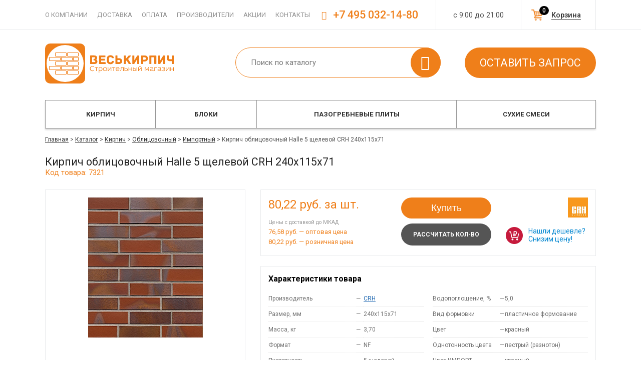

--- FILE ---
content_type: text/html; charset=windows-1251
request_url: https://www.veskirpich.ru/catalog/kirpich/oblitsovochnyy/importnyy/7321/
body_size: 9014
content:

<!DOCTYPE html PUBLIC "-//W3C//DTD XHTML 1.0 Transitional//EN" "http://www.w3.org/TR/xhtml1/DTD/xhtml1-transitional.dtd">
<html xmlns="http://www.w3.org/1999/xhtml" xml:lang="ru" lang="ru">
<head>
	<link rel="shortcut icon" type="image/x-icon" href="/favicon.svg" />

	<link href='https://fonts.googleapis.com/css?family=Roboto:400,100,100italic,300,300italic,400italic,700italic,700,500italic,500,900,900italic&subset=latin,cyrillic' rel='stylesheet' type='text/css'>

	<link href="/bitrix/templates/default/font/veskirpich/css/veskirpich.css" rel="stylesheet" type="text/css">
	<link href="/bitrix/templates/default/font/ruble/style.css" rel="stylesheet" type="text/css"/>

	<script src="/bitrix/templates/default/js/jquery-1.11.1.min.js" type="text/javascript"></script>
	<script src="/bitrix/templates/default/js/jquery-migrate-1.2.1.min.js" type="text/javascript"></script>

	<script src="/bitrix/templates/default/js/script.js?7" type="text/javascript"></script>
	
	
	<script src="/bitrix/templates/default/js/filter_ajax.js?2" type="text/javascript"></script>

	<meta http-equiv="Content-Type" content="text/html; charset=windows-1251" />
<meta name="keywords" content=" " />
<meta name="description" content="Кирпич облицовочный Halle  5 щелевой CRH 240х115х71 с оперативной доставкой и по низким ценам в Москве. Высокое качество и значительные скидки для постоянных покупателей - 7321" />
<link href="/bitrix/cache/css/s1/default/kernel_main/kernel_main.css?176502815463746" type="text/css"  rel="stylesheet" />
<link href="/bitrix/cache/css/s1/default/kernel_intranet/kernel_intranet.css?173252912939419" type="text/css"  rel="stylesheet" />
<link href="/bitrix/cache/css/s1/default/page_17c4e2d97668008fe402b6755e136a9a/page_17c4e2d97668008fe402b6755e136a9a.css?173252912914464" type="text/css"  rel="stylesheet" />
<link href="/bitrix/cache/css/s1/default/template_b11222e507a6e1ea8f5c8e994671a502/template_b11222e507a6e1ea8f5c8e994671a502.css?173252912975846" type="text/css"  data-template-style="true"  rel="stylesheet" />
<script type="text/javascript">if(!window.BX)window.BX={message:function(mess){if(typeof mess=='object') for(var i in mess) BX.message[i]=mess[i]; return true;}};</script>
<script type="text/javascript">(window.BX||top.BX).message({'JS_CORE_LOADING':'Загрузка...','JS_CORE_NO_DATA':'- Нет данных -','JS_CORE_WINDOW_CLOSE':'Закрыть','JS_CORE_WINDOW_EXPAND':'Развернуть','JS_CORE_WINDOW_NARROW':'Свернуть в окно','JS_CORE_WINDOW_SAVE':'Сохранить','JS_CORE_WINDOW_CANCEL':'Отменить','JS_CORE_H':'ч','JS_CORE_M':'м','JS_CORE_S':'с','JSADM_AI_HIDE_EXTRA':'Скрыть лишние','JSADM_AI_ALL_NOTIF':'Показать все','JSADM_AUTH_REQ':'Требуется авторизация!','JS_CORE_WINDOW_AUTH':'Войти','JS_CORE_IMAGE_FULL':'Полный размер'});</script>
<script type="text/javascript">(window.BX||top.BX).message({'LANGUAGE_ID':'ru','FORMAT_DATE':'DD.MM.YYYY','FORMAT_DATETIME':'DD.MM.YYYY HH:MI:SS','COOKIE_PREFIX':'BITRIX_SM','SERVER_TZ_OFFSET':'10800','SITE_ID':'s1','USER_ID':'','SERVER_TIME':'1768965204','USER_TZ_OFFSET':'0','USER_TZ_AUTO':'Y','bitrix_sessid':'6c4dc018e48a19a0b53eefad21c8c8a7'});</script>


<script type="text/javascript" src="/bitrix/js/main/core/core.js?1639584052109012"></script>
<script type="text/javascript" src="/bitrix/js/main/core/core_ajax.js?163958405234787"></script>
<script type="text/javascript" src="/bitrix/js/main/core/core_popup.js?163958405239448"></script>
<script type="text/javascript">BX.setCSSList(['/bitrix/js/main/core/css/core.css?16395840523963','/bitrix/js/main/core/css/core_popup.css?163958405239879','/bitrix/js/main/core/css/core_date.css?163958405210303','/bitrix/js/main/core/css/core_tooltip.css?16395840526697','/bitrix/js/intranet/intranet-common.css?163958405339137','/bitrix/templates/default/components/bitrix/catalog/catalog/style.css?1639584057737','/bitrix/templates/default/components/bitrix/catalog/catalog/bitrix/catalog.element/.default/style.css?16395840576618','/bitrix/templates/default/components//bitrix/system.pagenavigation/.default/style.css?16395840573988','/bitrix/templates/default/components/bitrix/catalog.section/slider/style.css?16395840572137','/bitrix/templates/default/js/fancybox/jquery.fancybox.css?16395840574913','/bitrix/templates/default/js/owl/style.css?16395840574614','/bitrix/templates/default/js/crocobox/jquery.crocobox.css?16395840572825','/bitrix/templates/default/js/jquery.mCustomScrollbar.min.css?163958405742900','/bitrix/templates/default/components/bitrix/menu/headerline/style.css?1639584057199','/bitrix/templates/default/components/bitrix/search.title/header/style.css?16395840571580','/bitrix/templates/default/components/bitrix/catalog.section.list/topmenu/style.css?17296877752053','/bitrix/templates/default/components/bitrix/breadcrumb/.default/style.css?1639584057109','/bitrix/templates/default/components/bitrix/menu/footer/style.css?1639584057138','/bitrix/templates/default/template_styles.css?170978389214257']); </script>
<script type="text/javascript">var bxDate = new Date(); document.cookie="BITRIX_SM_TIME_ZONE="+bxDate.getTimezoneOffset()+"; path=/; expires=Fri, 01-Jan-2038 00:00:00 GMT"</script>
<link rel="canonical" href="https://www.veskirpich.ru/catalog/kirpich/oblitsovochnyy/importnyy/7321/" />



<script type="text/javascript" src="/bitrix/templates/default/js/fancybox/jquery.fancybox.js?163958405748706"></script>
<script type="text/javascript" src="/bitrix/templates/default/js/owl/script.js?163958405740393"></script>
<script type="text/javascript" src="/bitrix/templates/default/js/crocobox/jquery.crocobox.js?16395840576448"></script>
<script type="text/javascript" src="/bitrix/templates/default/inc/sl/script.js?16395840574015"></script>
<script type="text/javascript" src="/bitrix/templates/default/js/jquery.mCustomScrollbar.js?163958405786225"></script>
<script type="text/javascript" src="/bitrix/components/bitrix/search.title/script.js?16395840499472"></script>
<script type="text/javascript" src="/bitrix/templates/default/components/bitrix/catalog.section.list/topmenu/script.js?1639584057217"></script>
<script type="text/javascript" src="/bitrix/templates/default/components/bitrix/catalog/catalog/bitrix/catalog.element/.default/script.js?1639584057290"></script>
<script type="text/javascript" src="/bitrix/templates/default/components/bitrix/catalog.section/slider/script.js?1639584057158"></script>



	<title>Кирпич облицовочный Halle  5 щелевой CRH 240х115х71 – купить с доставкой, цена</title>
</head>

<body>
	
	<div id="panel"></div>

	<div id="wrap">
		<div id="headerline">
			<div class="dp">
				<div id="hmenu1">
<div id="hlmenu">
	<a href="/o-companii/">О компании</a>
	<a href="/dostavka/">Доставка</a>
	<a href="/oplata/">Оплата</a>
	<a href="/zavodi/">Производители</a>
	<a href="/aktsii/">Акции</a>
	<a href="/contact/">Контакты</a>
</div>
</div>
				<div id="worktime">с 9:00 до 21:00</div>
                				<div id="cart_h"><a href="/korzina/" rel="nofollow">Корзина<span> 0</span></a></div>
				<div id="phone"><span class="icon-phone"></span> +7 495 032-14-80</div>
			</div>
		</div>
		<div id="header" class="dp">
                            <div id="logo" class="logo__new"><a href="/"><img src="/bitrix/templates/default/images/logo.svg"/></a></div>
						<div id="search">	<div id="search_box_container">
		<form action="/catalog/poisk/">
			<div class="input">
				<input id="title-search-input" type="text" name="q" value="" autocomplete="off" value="" placeholder="Поиск по каталогу" />
                <div class="search_submit icon-search">
                    <input name="s" type="submit"  value="" />
                </div>
			</div>
		</form>
    </div>
<script type="text/javascript">
var jsControl = new JCTitleSearch({
	//'WAIT_IMAGE': '/bitrix/themes/.default/images/wait.gif',
	'AJAX_PAGE' : '/catalog/kirpich/oblitsovochnyy/importnyy/7321/',
	'CONTAINER_ID': 'search_box_container',
	'INPUT_ID': 'title-search-input',
	'MIN_QUERY_LEN': 2
});

	$("#title-search-input").attr("value", "");
</script>
</div>
			<div id="shops_act"><a class="btn btn2 rc_zapros" href="javascript:void(0)">Оставить запрос</a></div>
		</div>
			<div id="catalog_menu">
			<div class="dp">
				
<div id="topmenu_container">
<ul id="topmenu">
	<li class="tm_f">
		<a href="/catalog/kirpich/">Кирпич</a>
			<ul>
			<li class="li_pic">
				<div class="pic" style="background-image: url(/upload/iblock/c80/c80d4911a3f71a8ddf02df6a050896c5.jpeg)"></div>
			</li>
					<li class="tm_sub"><a class="sect" href="/catalog/kirpich/stroitelnyy/">Строительный</a><li>
					<li class="tm_sub mainSection"><a class="sect" href="/catalog/kirpich/oblitsovochnyy/">Облицовочный</a><li>
					<li class="tm_sub depth3"><a class="sect" href="/catalog/kirpich/oblitsovochnyy/russiya/">Российский</a><li>
					<li class="tm_sub depth3 lastSubSub"><a class="sect" href="/catalog/kirpich/oblitsovochnyy/importnyy/">Импортный</a><li>
		
				</ul>
		</li>
	<li class="tm_f">
		<a href="/catalog/blocki/">Блоки</a>
			<ul>
			<li class="li_pic">
				<div class="pic" style="background-image: url(/upload/iblock/443/4438f5c69eba219d8de6fb23456812c9.jpeg)"></div>
			</li>
					<li class="tm_sub"><a class="sect" href="/catalog/blocki/gazosilikatnye/">Газосиликатные</a><li>
					<li class="tm_sub"><a class="sect" href="/catalog/blocki/penobeton/">Пеноблоки</a><li>
					<li class="tm_sub mainSection"><a class="sect" href="/catalog/blocki/keramicheskie/">Керамические</a><li>
					<li class="tm_sub depth3"><a class="sect" href="/catalog/blocki/keramicheskie/krupnoformatnye/">Крупноформатные</a><li>
					<li class="tm_sub depth3 lastSubSub"><a class="sect" href="/catalog/blocki/keramicheskie/teplaya-keramika/">Теплая керамика</a><li>
		
				</ul>
		</li>
	<li class="tm_f">
		<a href="/catalog/plity-pazogrebnevie/">Пазогребневые плиты</a>
		</li>
	<li class="tm_f">
		<a href="/catalog/smesi/">Сухие смеси</a>
			<ul>
			<li class="li_pic">
				<div class="pic" style="background-image: url(/upload/iblock/da8/da81499c04470e3cede6e8ee694107f5.jpg)"></div>
			</li>
					<li class="tm_sub"><a class="sect" href="/catalog/smesi/kladochnyi-rastvor/">Кладочные растворы</a><li>
					<li class="tm_sub"><a class="sect" href="/catalog/smesi/clei-montazhnyi/">Монтажные смеси</a><li>
					<li class="tm_sub"><a class="sect" href="/catalog/smesi/plitochnyi-klyi/">Плиточные клеи</a><li>
					<li class="tm_sub"><a class="sect" href="/catalog/smesi/nalivnoi-pol/">Наливной пол</a><li>
					<li class="tm_sub"><a class="sect" href="/catalog/smesi/shtukaturka/">Штукатурные смеси</a><li>
					<li class="tm_sub"><a class="sect" href="/catalog/smesi/zatirki/">Цветные затирки</a><li>
					<li class="tm_sub"><a class="sect" href="/catalog/smesi/shpaklevka/">Шпаклевочные смеси</a><li>
					<li class="tm_sub"><a class="sect" href="/catalog/smesi/gruntovki/">Грунтовки</a><li>
					<li class="tm_sub"><a class="sect" href="/catalog/smesi/gidroizoliatcia/">Гидроизоляционные составы</a><li>
					<li class="tm_sub"><a class="sect" href="/catalog/smesi/tsementno-peschanye/">Цементно-песчаные смеси</a><li>
		
				</ul>
		</li>
</ul>
</div>			</div>
		</div>
	
			<div id="content">
			<div class="dp">
								<div id="bc_cont">
				<div id="breadcrumb"><a href="/">Главная</a> > <a href="/catalog/" title="Каталог">Каталог</a> > <a href="/catalog/kirpich/" title="Кирпич">Кирпич</a> > <a href="/catalog/kirpich/oblitsovochnyy/" title="Облицовочный">Облицовочный</a> > <a href="/catalog/kirpich/oblitsovochnyy/importnyy/" title="Импортный">Импортный</a> > <span>Кирпич облицовочный Halle  5 щелевой CRH 240х115х71</span></div>				</div>
				
				


<h1 class="detail_h1">Кирпич облицовочный Halle  5 щелевой CRH 240х115х71</h1>
<span class="article">Код товара: 7321</span>

<div id="d_header">
	<div id="d_left">
		<div class="dh_foto">
					<a class="fancybox" data-fancybox-group="gallery_7321" href="/upload/iblock/142/1428879b1a0672834a05ae93756cc245.jpg"><img src="/upload/resize_cache/iblock/142/350_280_1/1428879b1a0672834a05ae93756cc245.jpg" alt="Кирпич облицовочный Halle  5 щелевой CRH 240х115х71" /></a>
				</div>

		<div class="dh_icon">
			<div id="iconline">
	<div class="ile">
		<div><span class="icon-wallet"></div>
		<div>Вы можете оплатить заказ наличными</div>
	</div>
	<div class="ile">
		<div><span class="icon-truck"></div>
		<div>Оперативная доставка в течении <span class="spanb">24 часов</span></div>
	</div>
	<div class="ile">
		<div><span class="icon-paper-plane"></div>
		<div>Товар поставляется напрямую с завода</div>
	</div>
	<div class="ile">
		<div><span class="icon-thumbs-up"></div>
		<div>Мы гарантируем качество продукции</div>
	</div>

	<div class="clear"></div>
</div>		</div>	
	</div>	

	<div class="dh_desc">
		<div class="dh_1">
			<div id="price">
				
			     	<span class="price_val">80,22</span> руб. за шт.					
				                <p class="withDel">Цены с доставкой до МКАД</p>
				<p>76,58 руб. &mdash; оптовая цена</p>
				<p>80,22 руб. &mdash; розничная цена</p>
                
				<!--<div id="find"><a href="javascript:void(0)" class="rc_cheaper" data-elid="7321" data-bp="80.22">Нашли дешевле?</a></div>-->
			</div>
			<div id="buttons">
				<!--<a href="javascript:void(0)" class="btn callback rc_calc">Купить</a>-->
						<button data-elid="7321" data-quant="13" class="btn callback rc_shopping_add add_to_list">Купить</button>
				<a href="javascript:void(0)" class="btn callback rc_calc" data-kirpich="y" data-id="7321">Рассчитать кол-во</a>
			</div>

						<div id="intro_zavod"><a href="/zavodi/crh/"><img src="/upload/resize_cache/iblock/396/140_40_1/396d98e72b8b7fadf1a12f481513d265.jpg" /></a></div>
			
			<a href="javascript:void(0)" class="lowprice rc_lowprice" data-id="7321">Нашли дешевле? Снизим цену!</a>

			<div class="clear"></div>
		</div>
		<div class="dh_2">
			
<div class="propsh3">Характеристики товара</div>
<div id="props_cont">
	<div class="pc_item">
		<table>
			<tr>
				<td><span>Производитель</span><td>
				<td>&mdash;</td>
				<td><a class="maderlink" href="/zavodi/crh/">CRH</a></td>
							</tr>
		
			
			
			
												<tr>
				<td><span>Размер, мм</span><td>
				<td>&mdash;</td>
				<td>240х115х71</td>
			</tr>
		
			
			
			
			
			
												<tr>
				<td><span>Масса, кг</span><td>
				<td>&mdash;</td>
				<td>3,70</td>
			</tr>
		
												<tr>
				<td><span>Формат</span><td>
				<td>&mdash;</td>
				<td>NF</td>
			</tr>
		
												<tr>
				<td><span>Пустотность</span><td>
				<td>&mdash;</td>
				<td>5 щелевой</td>
			</tr>
		
												<tr>
				<td><span>Поверхность</span><td>
				<td>&mdash;</td>
				<td>гладкая</td>
			</tr>
		
												<tr>
				<td><span>Морозостойкость</span><td>
				<td>&mdash;</td>
				<td>F100</td>
			</tr>
		
			</table>
	</div>
	<div class="pc_item">
		<table>
			
			</table>
	</div>
	<div class="pc_item">
		<table>
			
			</table>
	</div>
	<div class="pc_item">
		<table>
												<tr>
				<td><span>Водопоглощение, %</span><td>
				<td>&mdash;</td>
				<td>5,0</td>
			</tr>
		
			
			
			
												<tr>
				<td><span>Вид формовки</span><td>
				<td>&mdash;</td>
				<td>пластичное формование</td>
			</tr>
		
			
			
			
												<tr>
				<td><span>Цвет</span><td>
				<td>&mdash;</td>
				<td>красный</td>
			</tr>
		
			
												<tr>
				<td><span>Однотонность цвета</span><td>
				<td>&mdash;</td>
				<td>пестрый (разнотон)</td>
			</tr>
		
			
			
			
			
			
			
			
			
			
			
			
												<tr>
				<td><span>Цвет ИМПОРТ</span><td>
				<td>&mdash;</td>
				<td>красный</td>
			</tr>
		
												<tr>
				<td><span>Оттенок ИМПОРТ</span><td>
				<td>&mdash;</td>
				<td>пёстрый</td>
			</tr>
		
												<tr>
				<td><span>Завод изготовитель</span><td>
				<td>&mdash;</td>
				<td>Oberlausitz</td>
			</tr>
		
												<tr>
				<td><span>Артикул</span><td>
				<td>&mdash;</td>
				<td>OB 900051</td>
			</tr>
		
			
			
			
			
			
			
			
			
			
			
			
			
			
			
			
			
			
			
			
			
			
			
			
			
			
			
			
			
			
			
			
			
			
			
			
			
			
			
			
			
			
			
			
			
			
			
			
			
			
			
			
			
			
			
			
			
			
			
			
			
			
			
			
			</table>
	</div>
	<div class="clear"></div>
</div>


		</div>
		<div class="dh_3">
			<div id="delivery">
																																																											<div class="eqDelivery">
		<div class="eqTitle">Количество на поддоне, шт.</div>
		416	</div>
					<div class="eqDelivery">
		<div class="eqTitle">Количество на машине, шт.</div>
		5408	</div>
					<div class="eqDelivery">
		<div class="eqTitle">Поддонов на машине, шт.</div>
		13	</div>
																																												<div class="eqDelivery">
		<div class="eqTitle">Зона доставки</div>
		Алтуфьевское / МКАД
	</div>
	<div class="clear"></div>
</div>
		</div>
	</div>
	<div class="clear"></div>
</div>



<div class="clear"></div>
<div id="tabDesc_container">
	<div class="tabs">
	<span><a href="#tab-1">Оплата</a></span>
	<span><a href="#tab-2">Доставка</a></span>
	<span><a href="#tab-3">Гарантия</a></span>
	<span><a href="#tab-4">Упаковка</a></span>
	<span><a href="#tab-5">Скидки</a></span>
	</div>
<div id="tabs_wrap">
	<div class="tab_container">
		<div id="tab-1" class="tab_content">
<h3>Сделав заказ, вы можете оплатить покупку любым удобным способом:</h3>
<ul>
	<li>наличными в офисе;</li>
	<li>с помощью банковской карты;</li>
	<li>по безналичному расчету;</li>
	<li>электронными деньгами.</li>
</ul>
<p>Другие способы оплаты можно уточнить у менеджера.</p>
		</div>				

		<div id="tab-2" class="tab_content">
<h3>Доставка может быть осуществлена в день заказа и&nbsp;выполнена&nbsp;автомобилями нашего автопарка, вид транспорта определяется объемом груза.</h3>

<ul>
	<li>Еврофура</li>
	<li>Шаланда</li>
	<li>Сцепка</li>
	<li>Обычный грузовой автомобиль</li>
	<li>Автокраны и манипуляторы</li>
</ul>

		</div>				

		<div id="tab-3" class="tab_content">
		</div>				
		<div id="tab-4" class="tab_content">
		</div>				
		<div id="tab-5" class="tab_content">
		</div>	
					
	</div>
</div>

</div>

<div id="other">
	<div class="h2">Также покупают</div>
	

<div id="prodslide_container">
    <div id="prodslide_7130">
                    <div class="pc_el eqWrapEl">
                <div class="el_wrap eqWrapEl">
                    <div class="pc_el_img"><a href="/catalog/kirpich/oblitsovochnyy/importnyy/7240/"><img src="/upload/resize_cache/iblock/808/175_150_1/808030e7c4847af335dc8e34d17eb6bd.jpg"></a></div>
                    <div class="name"><a href="/catalog/kirpich/oblitsovochnyy/importnyy/7240/">Кирпич облицовочный Buchholz  7 щелевой CRH 240х115х71</a></div>
                    <div class="pc_el_price">
                        71,97                        <span class="b-rub">Р</span>
                        <span class="ed">за 1 шт.</span>
                    </div>
                </div>
            </div>
                    <div class="pc_el eqWrapEl">
                <div class="el_wrap eqWrapEl">
                    <div class="pc_el_img"><a href="/catalog/kirpich/oblitsovochnyy/importnyy/7446/"><img src="/upload/resize_cache/iblock/1ea/175_150_1/1ea1579d014f283e419c1a71e43fda5b.jpg"></a></div>
                    <div class="name"><a href="/catalog/kirpich/oblitsovochnyy/importnyy/7446/">Кирпич ручной формовки Dorset Multi Red Stock  полнотелый IBSTOCK 215x102x65</a></div>
                    <div class="pc_el_price">
                        47,68                        <span class="b-rub">Р</span>
                        <span class="ed">за 1 шт.</span>
                    </div>
                </div>
            </div>
                    <div class="pc_el eqWrapEl">
                <div class="el_wrap eqWrapEl">
                    <div class="pc_el_img"><a href="/catalog/kirpich/oblitsovochnyy/importnyy/7045/"><img src="/upload/resize_cache/iblock/aa7/175_150_1/aa763d4c4900ca016e638c996377d3fe.jpg"></a></div>
                    <div class="name"><a href="/catalog/kirpich/oblitsovochnyy/importnyy/7045/">Кирпич облицовочный Terra Cotta GS  полнотелый CRH 208x98x50</a></div>
                    <div class="pc_el_price">
                        42,16                        <span class="b-rub">Р</span>
                        <span class="ed">за 1 шт.</span>
                    </div>
                </div>
            </div>
                    <div class="pc_el eqWrapEl">
                <div class="el_wrap eqWrapEl">
                    <div class="pc_el_img"><a href="/catalog/kirpich/oblitsovochnyy/importnyy/6807/"><img src="/upload/resize_cache/iblock/fd4/175_150_1/fd4e1d974b7d19fc1143c45c6dd1daca.jpg"></a></div>
                    <div class="name"><a href="/catalog/kirpich/oblitsovochnyy/importnyy/6807/">Кирпич облицовочный Arden Weathered Red  полнотелый IBSTOCK 215x102x65</a></div>
                    <div class="pc_el_price">
                        47,68                        <span class="b-rub">Р</span>
                        <span class="ed">за 1 шт.</span>
                    </div>
                </div>
            </div>
                    <div class="pc_el eqWrapEl">
                <div class="el_wrap eqWrapEl">
                    <div class="pc_el_img"><a href="/catalog/kirpich/oblitsovochnyy/importnyy/6700/"><img src="/upload/resize_cache/iblock/eb7/175_150_1/eb769891fd4e64593efaa635ecb761c0.jpg"></a></div>
                    <div class="name"><a href="/catalog/kirpich/oblitsovochnyy/importnyy/6700/">Кирпич облицовочный Nedsted  полнотелый DAAS BAKSTEEN 215x102x52</a></div>
                    <div class="pc_el_price">
                        35,29                        <span class="b-rub">Р</span>
                        <span class="ed">за 1 шт.</span>
                    </div>
                </div>
            </div>
                    <div class="pc_el eqWrapEl">
                <div class="el_wrap eqWrapEl">
                    <div class="pc_el_img"><a href="/catalog/kirpich/oblitsovochnyy/importnyy/6830/"><img src="/upload/resize_cache/iblock/772/175_150_1/772c7f9a00a40519d93f43a590dc0f72.jpg"></a></div>
                    <div class="name"><a href="/catalog/kirpich/oblitsovochnyy/importnyy/6830/">Кирпич облицовочный Brunswick Wilton Yellow стандарт качества Qbricks  пустотелый IBSTOCK 215x102x65</a></div>
                    <div class="pc_el_price">
                        48,13                        <span class="b-rub">Р</span>
                        <span class="ed">за 1 шт.</span>
                    </div>
                </div>
            </div>
                    <div class="pc_el eqWrapEl">
                <div class="el_wrap eqWrapEl">
                    <div class="pc_el_img"><a href="/catalog/kirpich/oblitsovochnyy/importnyy/7160/"><img src="/upload/resize_cache/iblock/529/175_150_1/529f33b7e6126bd035f593dce67038b9.jpg"></a></div>
                    <div class="name"><a href="/catalog/kirpich/oblitsovochnyy/importnyy/7160/">Кирпич облицовочный Crowborough Multicoloured Stock  полнотелый IBSTOCK 215x102x65</a></div>
                    <div class="pc_el_price">
                        57,75                        <span class="b-rub">Р</span>
                        <span class="ed">за 1 шт.</span>
                    </div>
                </div>
            </div>
                    <div class="pc_el eqWrapEl">
                <div class="el_wrap eqWrapEl">
                    <div class="pc_el_img"><a href="/catalog/kirpich/oblitsovochnyy/importnyy/7461/"><img src="/upload/resize_cache/iblock/867/175_150_1/867e2aac3bbb5468567a5eab66bb7db3.jpg"></a></div>
                    <div class="name"><a href="/catalog/kirpich/oblitsovochnyy/importnyy/7461/">Кирпич ручной формовки Heritage County Blend  полнотелый IBSTOCK 215x102x65</a></div>
                    <div class="pc_el_price">
                        47,68                        <span class="b-rub">Р</span>
                        <span class="ed">за 1 шт.</span>
                    </div>
                </div>
            </div>
                    <div class="pc_el eqWrapEl">
                <div class="el_wrap eqWrapEl">
                    <div class="pc_el_img"><a href="/catalog/kirpich/oblitsovochnyy/importnyy/7192/"><img src="/upload/resize_cache/iblock/03a/175_150_1/03a1dd14abeb46ba17a5dae37c2f8761.jpg"></a></div>
                    <div class="name"><a href="/catalog/kirpich/oblitsovochnyy/importnyy/7192/">Кирпич облицовочный Amsterdam  полнотелый CRH 207x98x50</a></div>
                    <div class="pc_el_price">
                        45,39                        <span class="b-rub">Р</span>
                        <span class="ed">за 1 шт.</span>
                    </div>
                </div>
            </div>
                    <div class="pc_el eqWrapEl">
                <div class="el_wrap eqWrapEl">
                    <div class="pc_el_img"><a href="/catalog/kirpich/oblitsovochnyy/importnyy/6817/"><img src="/upload/resize_cache/iblock/e40/175_150_1/e406a7e9030056a0d55d4d7fa15c2638.jpg"></a></div>
                    <div class="name"><a href="/catalog/kirpich/oblitsovochnyy/importnyy/6817/">Кирпич облицовочный Wylam Olde Blend  пустотелый IBSTOCK 215x102x65</a></div>
                    <div class="pc_el_price">
                        47,68                        <span class="b-rub">Р</span>
                        <span class="ed">за 1 шт.</span>
                    </div>
                </div>
            </div>
                    <div class="pc_el eqWrapEl">
                <div class="el_wrap eqWrapEl">
                    <div class="pc_el_img"><a href="/catalog/kirpich/oblitsovochnyy/importnyy/7070/"><img src="/upload/resize_cache/iblock/395/175_150_1/395801abf449e10aa1b7d4d7b3bace33.jpg"></a></div>
                    <div class="name"><a href="/catalog/kirpich/oblitsovochnyy/importnyy/7070/">Кирпич облицовочный Berlijn Linear  полнотелый CRH 207x98x50</a></div>
                    <div class="pc_el_price">
                        42,62                        <span class="b-rub">Р</span>
                        <span class="ed">за 1 шт.</span>
                    </div>
                </div>
            </div>
                    <div class="pc_el eqWrapEl">
                <div class="el_wrap eqWrapEl">
                    <div class="pc_el_img"><a href="/catalog/kirpich/oblitsovochnyy/importnyy/6810/"><img src="/upload/resize_cache/iblock/e65/175_150_1/e65805f4225d796aa9e4f5ade480f55d.jpg"></a></div>
                    <div class="name"><a href="/catalog/kirpich/oblitsovochnyy/importnyy/6810/">Кирпич облицовочный Hadrian Red  пустотелый IBSTOCK 215x102x65</a></div>
                    <div class="pc_el_price">
                        47,68                        <span class="b-rub">Р</span>
                        <span class="ed">за 1 шт.</span>
                    </div>
                </div>
            </div>
                    <div class="pc_el eqWrapEl">
                <div class="el_wrap eqWrapEl">
                    <div class="pc_el_img"><a href="/catalog/kirpich/oblitsovochnyy/importnyy/7025/"><img src="/upload/resize_cache/iblock/404/175_150_1/404f47c2f730dafa46425937b6045434.jpg"></a></div>
                    <div class="name"><a href="/catalog/kirpich/oblitsovochnyy/importnyy/7025/">Кирпич облицовочный Kardinaal Rood  полнотелый CRH 208x98x50</a></div>
                    <div class="pc_el_price">
                        41,70                        <span class="b-rub">Р</span>
                        <span class="ed">за 1 шт.</span>
                    </div>
                </div>
            </div>
                    <div class="pc_el eqWrapEl">
                <div class="el_wrap eqWrapEl">
                    <div class="pc_el_img"><a href="/catalog/kirpich/oblitsovochnyy/importnyy/7037/"><img src="/upload/resize_cache/iblock/62b/175_150_1/62ba76f1f93dfad331fd3192a613c1d4.jpg"></a></div>
                    <div class="name"><a href="/catalog/kirpich/oblitsovochnyy/importnyy/7037/">Кирпич облицовочный Berlijn  полнотелый CRH 207x98x50</a></div>
                    <div class="pc_el_price">
                        42,16                        <span class="b-rub">Р</span>
                        <span class="ed">за 1 шт.</span>
                    </div>
                </div>
            </div>
                    <div class="pc_el eqWrapEl">
                <div class="el_wrap eqWrapEl">
                    <div class="pc_el_img"><a href="/catalog/kirpich/oblitsovochnyy/importnyy/7159/"><img src="/upload/resize_cache/iblock/bb8/175_150_1/bb81d51047af7837355a5c4b0d12a203.jpg"></a></div>
                    <div class="name"><a href="/catalog/kirpich/oblitsovochnyy/importnyy/7159/">Кирпич облицовочный Bexhill Red  полнотелый IBSTOCK 215x102x65</a></div>
                    <div class="pc_el_price">
                        57,75                        <span class="b-rub">Р</span>
                        <span class="ed">за 1 шт.</span>
                    </div>
                </div>
            </div>
                    <div class="pc_el eqWrapEl">
                <div class="el_wrap eqWrapEl">
                    <div class="pc_el_img"><a href="/catalog/kirpich/oblitsovochnyy/importnyy/7377/"><img src="/upload/resize_cache/iblock/33d/175_150_1/33d8f08bc59e0328df49cacd12f2b4df.jpg"></a></div>
                    <div class="name"><a href="/catalog/kirpich/oblitsovochnyy/importnyy/7377/">Кирпич облицовочный Swanage Handmade Light Red Multi  полнотелый IBSTOCK 215x102x65</a></div>
                    <div class="pc_el_price">
                        78,84                        <span class="b-rub">Р</span>
                        <span class="ed">за 1 шт.</span>
                    </div>
                </div>
            </div>
                    <div class="pc_el eqWrapEl">
                <div class="el_wrap eqWrapEl">
                    <div class="pc_el_img"><a href="/catalog/kirpich/oblitsovochnyy/importnyy/7057/"><img src="/upload/resize_cache/iblock/a17/175_150_1/a17d57b902297556bb9b8a71b4fbd411.jpg"></a></div>
                    <div class="name"><a href="/catalog/kirpich/oblitsovochnyy/importnyy/7057/">Кирпич облицовочный Venetie ZZ  полнотелый CRH 207x98x50</a></div>
                    <div class="pc_el_price">
                        42,62                        <span class="b-rub">Р</span>
                        <span class="ed">за 1 шт.</span>
                    </div>
                </div>
            </div>
            </div>
</div>

<script>
    $('#prodslide_7130').owlCarousel({
        loop:true,
        margin:10,
        nav:true,
        items:5,
    })
</script>
</div>

<script type="application/ld+json">
{
	"@context":"https://schema.org/",
	"@type":"Product",
	"name":"Кирпич облицовочный Halle  5 щелевой CRH 240х115х71",
	"image":"/upload/resize_cache/iblock/142/350_280_1/1428879b1a0672834a05ae93756cc245.jpg",
	"description":"Размер, мм &ndash; 240х115х71, Масса, кг &ndash; 3,70, Формат &ndash; NF, Пустотность &ndash; 5 щелевой, Поверхность &ndash; гладкая, Морозостойкость &ndash; F100, Водопоглощение, % &ndash; 5,0, Вид формовки &ndash; пластичное формование, Цвет &ndash; красный, Однотонность цвета &ndash; пестрый (разнотон), Цвет ИМПОРТ &ndash; красный, Оттенок ИМПОРТ &ndash; пёстрый, Завод изготовитель &ndash; Oberlausitz, Артикул &ndash; OB 900051",
	"offers":{
		"@type":"Offer",
		"url":"https://www.veskirpich.ru/catalog/kirpich/oblitsovochnyy/importnyy/7321/",
		"price":"80.22",
		"priceCurrency":"RUB",
		"priceValidUntil":"2026-02-20"
		
	},
	"brand":{
		"@type":"Brand",
		"name":"CRH"	
	}
	
}
</script>

			</div>
		</div>
		<div id="footer">
			<a href="#" class="footer__up"></a>
		<div class="dp">
				<div id="foo1">
	<p>© Все права защищены 2004 — 2026</p>
</div>

<div id="foo2">
	<div class="footerh3">Каталог продукции</div>

<div id="fmenu">
	<div>
		<a href="/catalog/kirpich/" >Кирпич</a>
	</div>
	<div>
		<a href="/catalog/blocki/" >Блоки</a>
	</div>
	<div>
		<a href="/catalog/plity-pazogrebnevie/" >Пазогребневые плиты</a>
	</div>
	<div>
		<a href="/catalog/smesi/" >Сухие смеси</a>
	</div>
</div>
</div>

<div id="foo3">
	<div class="footerh3">Информация</div>

<div id="fmenu">
	<div>
		<a href="/o-companii/" >О компании</a>
	</div>
	<div>
		<a href="/dostavka/" >Доставка</a>
	</div>
	<div>
		<a href="/oplata/" >Оплата</a>
	</div>
	<div>
		<a href="/stati/" >Статьи</a>
	</div>
	<div>
		<a href="/contact/" >Контакты</a>
	</div>
	<div>
		<a href="/obmen-i-vozvrat/" >Возврат товара</a>
	</div>
</div>

<div id="li_counter">
</div>

</div>


<div id="foo4">
	<div id="foo_phone"><span class="icon-phone"></span> +7 495 032-14-80</div>			
	<div id="callback"><a href="javascript:void(0)" class="callback rc_callback">заказать звонок</a></div>
	<div id="adress">
		<span class="spanb">Наш офис</span>
		<p>г.Москва, 2-й Рощинский проезд, 8с6</p>
		<a href="/contact/">посмотреть на карте</a>
	</div>
</div>
<div class="clear"></div>			</div>
		</div>
	</div><div id="overlay" style="display: none;"></div>


 


<!-- Yandex.Metrika counter -->
<script type="text/javascript" >
    (function(m,e,t,r,i,k,a){m[i]=m[i]||function(){(m[i].a=m[i].a||[]).push(arguments)};
        m[i].l=1*new Date();
        for (var j = 0; j < document.scripts.length; j++) {if (document.scripts[j].src === r) { return; }}
        k=e.createElement(t),a=e.getElementsByTagName(t)[0],k.async=1,k.src=r,a.parentNode.insertBefore(k,a)})
    (window, document, "script", "https://mc.yandex.ru/metrika/tag.js", "ym");

    ym(24391747, "init", {
        clickmap:true,
        trackLinks:true,
        accurateTrackBounce:true,
        webvisor:true
    });
</script>
<noscript><div><img src="https://mc.yandex.ru/watch/24391747" style="position:absolute; left:-9999px;" alt="" /></div></noscript>
<!-- /Yandex.Metrika counter -->

<script>
  (function(i,s,o,g,r,a,m){i['GoogleAnalyticsObject']=r;i[r]=i[r]||function(){
  (i[r].q=i[r].q||[]).push(arguments)},i[r].l=1*new Date();a=s.createElement(o),
  m=s.getElementsByTagName(o)[0];a.async=1;a.src=g;m.parentNode.insertBefore(a,m)
  })(window,document,'script','//www.google-analytics.com/analytics.js','ga');

  ga('create', 'UA-50787746-47', 'veskirpich.ru');
  ga('send', 'pageview');

</script>

<div class="for_filterajax_dark"></div>
</body>
</html>

--- FILE ---
content_type: text/css
request_url: https://www.veskirpich.ru/bitrix/cache/css/s1/default/page_17c4e2d97668008fe402b6755e136a9a/page_17c4e2d97668008fe402b6755e136a9a.css?173252912914464
body_size: 4664
content:


/* Start:/bitrix/templates/default/components/bitrix/catalog/catalog/style.css?1639584057737*/
.left_col {
	width: 250px;
}
.right_col {
	padding-left: 29px;
}

#sectionDesc {
	margin: 60px 0 60px;
}

#leftmenu_title {
	font-size: 16pt;
	font-weight: bold;
	color: #000;
	margin: 0 0 0 15px;
}
#leftmenu {
	margin: 35px 0 45px;
}
#leftmenu a {
	display: block;
	padding: 10px 15px;
	background: #efefef;
	border-top: 1px solid #e5e5e5;
	font-weight: 500;
	transition: 0.2s all;
	margin-top: 2px;
}
#leftmenu a.sub {
	padding-left: 33px;
	font-size: 10pt;
	border-top: none;
	margin-top: 0;
}
#leftmenu a.sub:before {
	content: "\e801";
	font-family: "veskirpich";
	font-size: 7pt;
	position: absolute;
	margin: 3px 0 0 -15px;
}
#leftmenu a:hover {
	background: #e5e5e5;
}
#leftmenu a.active {
	background: #ef7f1a;
	color: #fff;
}


/* End */


/* Start:/bitrix/templates/default/components/bitrix/catalog/catalog/bitrix/catalog.element/.default/style.css?16395840576618*/
#tabDesc_container {
	margin: 50px 0;
}

.detail_h1 {
	margin: 25px 0 0 0;
	font-weight: 400;
}
.article {
	color: #ef7f1a;
}

#d_header {
	position: relative;
	margin-top: 25px;
}
#d_header #d_left {
	position: absolute;
	width: 400px;
}

#d_header .dh_foto {
	border: 1px solid #e9eaec;
	width: 400px;
	padding: 15px 0 50px;
	text-align: center;
}
#d_header .dh_desc {
	margin-left: 430px;
}
#d_header .dh_desc .dh_1,
#d_header .dh_desc .dh_2,
#d_header .dh_desc .dh_3 {
	border: 1px solid #e9eaec;
	margin-bottom: 20px;
	padding: 15px;
	color: #707070;
}

#d_header .dh_desc .dh_1 #price,
#d_header .dh_desc .dh_1 #buttons,
#d_header .dh_desc .dh_1 #intro_zavod {
	float: left;
	width: 199px;
}
#d_header .dh_desc .dh_1 #price {
	width: 240px;
}
#d_header .dh_desc .dh_1 #buttons a.btn {
	padding: 15px;
	text-align: center;
	width: 180px;	
	font-weight: bold;
}
#d_header .dh_desc .dh_1 #buttons a.btn:first-child {
	margin-bottom: 10px;
	padding: 10px 15px;
	font-size: 14pt;
	font-weight: 400;
	text-transform: none;
}
#d_header .dh_desc .dh_1 #buttons a.btn:nth-child(2) {
	background: #555;	
}
#d_header .dh_desc .dh_1 #buttons a.btn:nth-child(3) {
    margin-top: 10px;
}
#d_header .dh_desc .dh_1 #buttons a.btn:last-child:hover {
}
#d_header .dh_desc .dh_1 #price {
	color: #ef7f1a;
	font-size: 18pt;
}
#d_header .dh_desc .dh_1 #price p {
	font-size: 13px;
	padding: 0;
	margin: 5px 0;
}
#d_header .dh_desc .dh_1 #price #find {
	font-size: 10pt;
	margin-top: 25px;
}
#d_header .dh_desc .dh_1 #price #find a {
	color: #707070;
	border-bottom: 1px dashed;
}

#intro_zavod {
	text-align: right;
}

#d_header .dh_desc .dh_2 #props_cont { 
	margin: 15px 0;	
}
#d_header .dh_desc .dh_2 #props_cont .pc_item {
	float: left;
	width: 310px;
}
#d_header .dh_desc .dh_2 #props_cont .pc_item:nth-child(1) {
	margin-right: 18px;
}
#d_header .dh_desc .dh_2 #props_cont .pc_item table tr td {
	padding: 8px 0;
	font-size: 9pt;
	border-bottom: 1px dotted #e5e5e5;
}
#d_header .dh_desc .dh_2 #props_cont .pc_item table tr td div {
	display: inline-block;
	margin-right: 10px;
}

#d_header .dh_desc .dh_3 {
	padding-bottom: 0;
	min-height: 130px;
}
#d_header .dh_desc .dh_3 #delivery .eqDelivery {
	margin-bottom: 20px;
	float: left;
	width: 33.3%;
	font-size: 14pt;
}
#d_header .dh_desc .dh_3 #delivery .eqDelivery div {
	display: block;
	max-width: 100px;
	font-size: 8pt;
	color: #999;
	margin-bottom: 5px;
}

#d_header .dh_icon { }
#d_header .dh_icon #iconline {
	margin-top: 35px;
}
#d_header .dh_icon #iconline .ile {
	display: block;
	width: 200px;
	float: left;
	margin-bottom: 45px;
	font-size: 9pt;
	color: #999;
}
#d_header .dh_icon #iconline .ile div:nth-child(1) {
	position: absolute;
}
#d_header .dh_icon #iconline .ile div:nth-child(1) span {
	font-size: 22pt;
}
#d_header .dh_icon #iconline .ile div:nth-child(1) span:before {
	margin: 0 0 0 0;
	color: #ef7f1a;
}
#d_header .dh_icon #iconline .ile div:nth-child(2) {
	padding-left: 45px;	
}
#d_header .dh_icon #iconline .ile:nth-child(1) div:nth-child(2),
#d_header .dh_icon #iconline .ile:nth-child(3) div:nth-child(2) {
	padding-right: 20px;
}

#other {
	margin: 50px 0;
}

#other h2 {
	background: #303030;
	color: #fff;
	padding: 10px 25px;
}




/*************** TABS ***************/
.tabs { 
	padding: 10px 0; 
}
.tabs span { 
	height: 30px; 
	cursor: pointer; 
	padding: 15px 25px;
	margin-right: 10px;
/*	font-family: 'PT Sans Narrow', sans-serif;
	font-weight: normal;*/
	font-size: 11pt;
}
.tabs span.active { 
	background: #efefef;
}
.tabs span a {
	text-decoration: none;
	color: #000;
}
.tabs span a:hover { color: #1e5e83; }
.tabs span.active a { 
	border: 0; 
}


.tab_content {
	padding-top: 10px;
}

.tabs_index a { font-size: 16pt; }

#tabs_wrap {
	padding: 15px 25px 25px;
	border: 1px solid #e9eaec;
	font-size: 9pt;
	margin-top: 4px;
}

.withDel {
    display: block;
    font-size: 8pt !important;
    color: #999;
    padding-top: 10px !important;
}

a.maderlink {
	color: #1f67b0;
	text-decoration: underline;
}

.lowprice {
    width: 180px;
    display: block;
    position: absolute;
    right: 0;
    padding-left: 45px;
    top: 75px;
    font-size: 14px;
	color:#0085CF;
}
.lowprice:before {
	content: "";
	display: block;
    background-image: url([data-uri]);
    width: 34px;
    height: 34px;
	position: absolute;
	left: 0;
}

button.rc_shopping_add {margin-bottom: 10px;padding: 10px 15px;width:180px;text-transform:none;font-size: 14pt;font-weight: 400;}
/* End */


/* Start:/bitrix/templates/default/components//bitrix/system.pagenavigation/.default/style.css?16395840573988*/
.bx_pagination_bottom *{vertical-align: baseline;}
.bx_pagination_bottom{
	color: #8d8d8d;
	font-size:11px;
}

.bx_pagination_bottom .bx_pagination_section_one{ }
.bx_pagination_bottom .bx_pagination_section_two{
	float: right;
	text-align: right;
}
.bx_pagination_bottom .bx_pg_section{
	display: inline-block;
	height: 30px;
	vertical-align: top;
	line-height: 30px;
}

.bx_pagination_bottom .bx_pagination_select_container{display: inline-block;}
.bx_pagination_bottom .bx_pagination_select_container select{
	position: relative;
	margin: 2px 20px 2px 10px;
	padding: 1px 25px 3px 5px;
	height: 22px;
	outline: none;
	border: 1px solid #e0e0e0;
	border-radius: 1px;
	background: #fff url(/bitrix/templates/default/components//bitrix/system.pagenavigation/.default/images/select_arrow.png) no-repeat right center;
	color: #8d8d8d;
	font-size: 11px;
	line-height: 16px;
	resize: none;
	-webkit-appearance: none;
}
@-moz-document url-prefix(){
	.bx_pagination_bottom .bx_pagination_select_container select{
		background: #fff !important;
		padding-right: 5px;
	}
}


.bx_pagination_bottom .bx_pagination_page{
	white-space: nowrap;
	font-size: 12px;
}
.bx_pagination_bottom .bx_pagination_page ul{
	display: inline-block;
	margin: 0;
	padding: 0;
}
.bx_pagination_bottom .bx_pagination_page li{
	display: inline-block;
	min-width: 22px;
	color: #8d8d8d;
	text-align: center;
	line-height: 22px;
}
.bx_pagination_bottom .bx_pagination_page li a{
	display: block;
	min-width: 22px;
	color: #8d8d8d;
	text-align: center;
	text-decoration: none;
	line-height: 22px;
}
.bx_pagination_bottom .bx_pagination_page li a:hover{color: #555;}
.bx_pagination_bottom .bx_pagination_page li.bx_active{
	border-radius: 3px;
	background: #dbecf4;
	box-shadow: inset 0 2px 2px 0 rgba(0,0,0,.1);
}

.bx_pagination_bottom .bx_pg_section.bx_pg_pagination_num{display: block;}
.bx_pagination_bottom .bx_pg_section.bx_pg_show_col select{margin-right: 5px;}


.bx_pagination_bottom .bx_wsnw{white-space: nowrap;}




/*1*/
@media (min-width:981px){

}
/*2*/
@media (min-width:640px) and (max-width:980px){

}
/*3*/
@media (min-width:480px) and (max-width:639px) {
	.bx_pagination_bottom .bx_pagination_select_container select{margin-right: 10px;}
}
/*4*/
@media (max-width:479px) {
	.bx_pagination_bottom .bx_pagination_section_one{ }
	.bx_pagination_bottom .bx_pagination_section_two{
		float: none;
		text-align: left;
	}
	.bx_pagination_bottom .bx_pagination_select_container{
		-webkit-box-sizing: border-box;
		-moz-box-sizing: border-box;
		box-sizing: border-box;
		width: 47%;
	}
	.bx_pagination_bottom .bx_pagination_select_container select{
		display: block;
		-webkit-box-sizing: border-box;
		-moz-box-sizing: border-box;
		box-sizing: border-box;
		margin-right: 0 !important;
		width: 90%;
	}
	.bx_pagination_bottom .bx_pg_section{
		-webkit-box-sizing: border-box;
		-moz-box-sizing: border-box;
		box-sizing: border-box;
		width: 100%;
		text-align: left;
	}
	.bx_pagination_bottom .bx_pagination_page{white-space: normal;}
	.bx_pagination_bottom .bx_pg_section.bx_pg_pagination_num{width: 100%;height: auto;text-align: center;}
	.bx_pagination_bottom .bx_pg_section.bx_pg_show_col{display: none;}
	.bx_pagination_bottom .bx_pg_text{
		display: inline-block;
		width: 50%;
	}
	.bx_pagination_bottom .bx_pg_section.pg_pagination_num .bx_pg_text{display: none;}
}
/*5*/
@media (max-width:320px){
}

.bx_pagination_bottom .bx_pagination_section_one,
.bx_pagination_bottom .bx_pagination_section_two,
.bx_pagination_bottom .bx_pagination_select_container,
.bx_pagination_bottom .bx_pagination_select_container select,
.bx_pagination_bottom .bx_pg_section,
.bx_pagination_bottom .bx_pagination_page,
.bx_pagination_bottom .bx_pg_section.bx_pg_pagination_num,
.bx_pagination_bottom .bx_pg_section.bx_pg_show_col,
.bx_pagination_bottom .bx_pg_text,
.bx_pagination_bottom .bx_pg_section.pg_pagination_num .bx_pg_text{
	-webkit-transition: all 0.3s ease;
	-moz-transition: all 0.3s ease;
	-ms-transition: all 0.3s ease;
	-o-transition: all 0.3s ease;
	transition: all 0.3s ease;
}

/* End */


/* Start:/bitrix/templates/default/components/bitrix/catalog.section/slider/style.css?16395840572137*/
#prodslide_container {
	clear: both;
}

#prodslide_container .eqWrapEl {

}

#prodslide_container .owl-nav div {
	position: absolute;
	top: 45% !important;
	height: 40px;
	width: 30px;
	opacity: 0.5;
	background: #ef7f1a;
}
#prodslide_container:hover .owl-nav div {
	opacity: 1;
	background: #ef7f1a;
}
#prodslide_container .owl-nav div:hover {
	width: 50px;
}

#prodslide_container .owl-nav div:before {
	content: "\e802";
	font-family: "veskirpich";
	font-size: 12pt;
	position: absolute;
	top: 10px;
	color: #fff;
}

#prodslide_container .owl-nav div.owl-prev:before {
	-moz-transform: rotate(-90deg); /* Для Firefox */
	-ms-transform: rotate(-90deg); /* Для IE */
	-webkit-transform: rotate(-90deg); /* Для Safari, Chrome, iOS */
	-o-transform: rotate(-90deg); /* Для Opera */
	transform: rotate(-90deg);
	right: 10px;
}
#prodslide_container .owl-nav div.owl-next:before {
	-moz-transform: rotate(90deg); /* Для Firefox */
	-ms-transform: rotate(90deg); /* Для IE */
	-webkit-transform: rotate(90deg); /* Для Safari, Chrome, iOS */
	-o-transform: rotate(90deg); /* Для Opera */
	transform: rotate(90deg);
	left: 10px;
}

#prodslide_container:hover .owl-nav div {
	background: #ef7f1a;
}
#prodslide_container .owl-nav div.owl-prev {
	left: 0;
	border-radius: 0 40px 40px 0;
}
#prodslide_container .owl-nav div.owl-next {
	right: 0;
	border-radius: 40px 0  0 40px;
}

#prodslide_container .pc_el {
	position: relative;
	background: #fff;
	/*height: 320px;*/
}
#prodslide_container .pc_el .el_wrap {
    padding: 15px;
}
#prodslide_container .pc_el_img {
	display: table-cell;
	vertical-align: middle;
	padding-bottom: 15px;
}
#prodslide_container .pc_el .el_wrap .name {
	font-weight: 300;
	margin-bottom: 10px;
}
#prodslide_container .pc_el .el_wrap .name a {
	color: #303030;
	font-size: 11pt;
}
#prodslide_container .pc_el:hover { 

}



#prodslide_container .pc_el_price {
	font-size: 16pt;
	font-weight: 400;
	font-style: normal;
	text-align: left;
}
#prodslide_container .pc_el_price span {
	font-size: 13pt;
	font-weight: 300;
}

/* End */
/* /bitrix/templates/default/components/bitrix/catalog/catalog/style.css?1639584057737 */
/* /bitrix/templates/default/components/bitrix/catalog/catalog/bitrix/catalog.element/.default/style.css?16395840576618 */
/* /bitrix/templates/default/components//bitrix/system.pagenavigation/.default/style.css?16395840573988 */
/* /bitrix/templates/default/components/bitrix/catalog.section/slider/style.css?16395840572137 */
